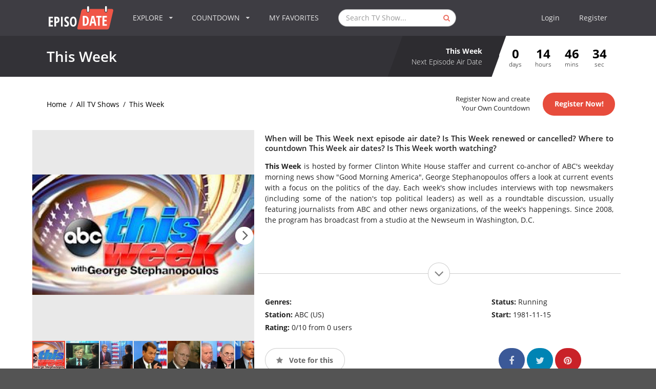

--- FILE ---
content_type: text/html; charset=utf-8
request_url: https://www.google.com/recaptcha/api2/aframe
body_size: 265
content:
<!DOCTYPE HTML><html><head><meta http-equiv="content-type" content="text/html; charset=UTF-8"></head><body><script nonce="5v6P0YrQFtHDd_7i99m64g">/** Anti-fraud and anti-abuse applications only. See google.com/recaptcha */ try{var clients={'sodar':'https://pagead2.googlesyndication.com/pagead/sodar?'};window.addEventListener("message",function(a){try{if(a.source===window.parent){var b=JSON.parse(a.data);var c=clients[b['id']];if(c){var d=document.createElement('img');d.src=c+b['params']+'&rc='+(localStorage.getItem("rc::a")?sessionStorage.getItem("rc::b"):"");window.document.body.appendChild(d);sessionStorage.setItem("rc::e",parseInt(sessionStorage.getItem("rc::e")||0)+1);localStorage.setItem("rc::h",'1768695207343');}}}catch(b){}});window.parent.postMessage("_grecaptcha_ready", "*");}catch(b){}</script></body></html>

--- FILE ---
content_type: application/javascript; charset=utf-8
request_url: https://fundingchoicesmessages.google.com/f/AGSKWxXN4iSasMtYtWbrRW_no-6ylqvoTXqT8aY4WR5Djmcl4IpdEDOW82yMDMYuJP2LmS5aiONPAQ10wGu2cTwJ2X1pPjWbfBCQFO3H_zko4uYoUlYCWNJJsal9-ZmZQiEM2L5qbhUHxf5qrJdqEqYyI1yh3hGCrOgT4AIix1w-bFYzcX-LVJZO2ZgJq9tl/_/adtechglobalsettings.js/1/ads_/boxad_/digg_ads_/sidebar_ad.
body_size: -1289
content:
window['eb6f8f83-7f85-4a67-9257-8ac84c81e5ee'] = true;